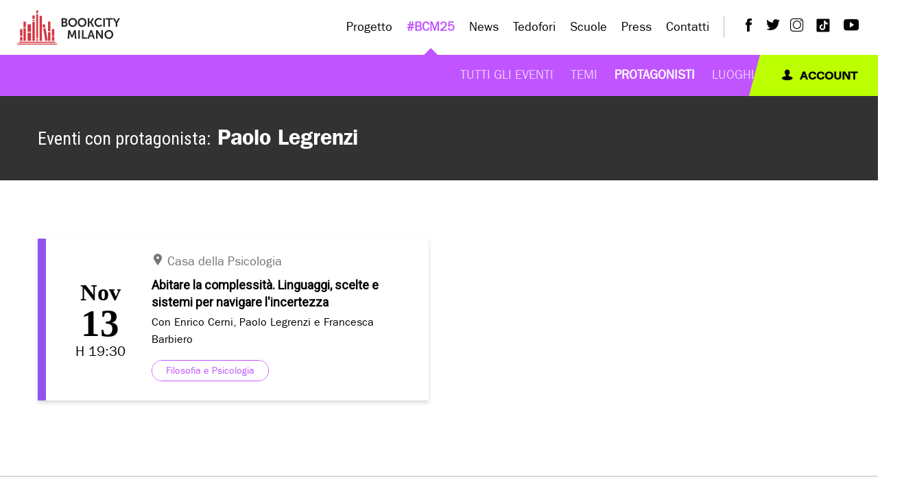

--- FILE ---
content_type: text/html; charset=UTF-8
request_url: https://www.bookcitymilano.it/protagonisti/1467/maria-nadotti
body_size: 6551
content:
<!DOCTYPE html>
<html>

<head>
   <meta charset="utf-8">
   <title>Paolo Legrenzi - Protagonisti #BCM25 - BookCity Milano</title>
   <meta name="description" content="">
   <meta name="title" content="">
   <meta name="author" content="OctoberCMS">
   <meta name="viewport" content="width=device-width, initial-scale=1.0">
   <meta name="generator" content="OctoberCMS">
   
   <!-- Cookie banner -->
   <script type="text/javascript">
      var _iub = _iub || [];
      _iub.csConfiguration = { "askConsentAtCookiePolicyUpdate": true, "floatingPreferencesButtonDisplay": "bottom-right", "perPurposeConsent": true, "siteId": 3474488, "whitelabel": false, "cookiePolicyId": 75619334, "lang": "it", "banner": { "acceptButtonColor": "#D33841", "acceptButtonDisplay": true, "backgroundColor": "#FFFFFF", "brandBackgroundColor": "#FFFFFF", "brandTextColor": "#000000", "closeButtonRejects": true, "customizeButtonDisplay": true, "explicitWithdrawal": true, "listPurposes": true, "logo": "https://www.bookcitymilano.it/themes/bookcity/assets/images/logo-bookcity-horizontal.svg", "linksColor": "#D33841", "position": "float-top-center", "showTitle": false, "textColor": "#000000" } };
   </script>
   <script type="text/javascript" src="https://cs.iubenda.com/autoblocking/3474488.js"></script>
   <script type="text/javascript" src="//cdn.iubenda.com/cs/iubenda_cs.js" charset="UTF-8" async></script>
   <!------------------->

   <!-- Google tag (gtag.js) -->
      <script async src="https://www.googletagmanager.com/gtag/js?id=G-B20D56CSSE"></script>
   <script>
      window.dataLayer = window.dataLayer || [];
      function gtag() { dataLayer.push(arguments); }
      gtag('js', new Date());

      gtag('config', 'G-B20D56CSSE');
   </script>
      <!------------------------->

   <link rel="icon" type="image/x-icon" href="https://www.bookcitymilano.it/themes/bookcity/assets/images/favicon.ico">
   <link rel="icon" type="image/png" href="https://www.bookcitymilano.it/themes/bookcity/assets/images/favicon.png">
   <link href="https://www.bookcitymilano.it/themes/bookcity/assets/src/css/app.css?v=0.0.95" rel="stylesheet">
   
    
            <title>Scheda Protagonista | BOOKCITY MILANO</title>
    
        
            
    
    <meta name="robots" content="index,follow">

    <meta charset="utf-8">
<meta name="viewport" content="width=device-width, initial-scale=1.0, maximum-scale=1.0, user-scalable=no" />
<meta name="author" content="BOOKCITY MILANO">
<meta property="og:image" content="https://www.bookcitymilano.it/storage/app/media/og-milanobookcity.jpg"/>
<link rel="image_src" href="https://www.bookcitymilano.it/storage/app/media/og-milanobookcity.jpg"/>
<link rel="profile" href="http://gmpg.org/xfn/11"/>
<meta name="twitter:card" content="summary_large_image" />
<meta name="twitter:site" content="@BOOKCITYMILANO" />
<meta name="twitter:creator" content="@BOOKCITYMILANO" />
<meta name="twitter:image" content="https://www.bookcitymilano.it/storage/app/media/og-milanobookcity.jpg">
<meta name="twitter:description" content="Una manifestazione di quattro giorni di incontri, presentazioni, dialoghi, letture ad alta voce, mostre, spettacoli, seminari...">

            <meta property="og:title" content="Scheda Protagonista" />
    
            <meta property="og:url" content="http://www.bookcitymilano.it/protagonisti/1467/maria-nadotti" />
    
            <meta property="og:site_name" content="BOOKCITY MILANO" />
    
    
            <meta property="fb:app_id" content="685133964984015" />
    
   <meta name="google-site-verification" content="ftWE0phK3l2LvhlJg5kARqaqfxaZV2rfhU-auVw7XWM" />
   <link href="https://fonts.googleapis.com/css?family=Roboto|Roboto+Condensed:400,700&display=swap" rel="stylesheet">
   <script src="https://www.bookcitymilano.it/combine/6633559072186a4181772fdc260afa0a-1719436736"></script>
      <script src="https://maps.googleapis.com/maps/api/js?key=&libraries=places&language=it"></script>
   <script src="https://www.bookcitymilano.it/themes/bookcity/assets/js/search.js"></script>

   <!-- Select2 -->
   <link href="https://www.bookcitymilano.it/themes/bookcity/assets/css/select2.min.css" rel="stylesheet" />
   <script src="https://www.bookcitymilano.it/themes/bookcity/assets/js/select2.min.js"></script>
</head>

<body class="protagonista loading">
   <div class="loader">
   <img src="https://www.bookcitymilano.it/themes/bookcity/assets/images/loader.gif" alt="BookCity" >
</div>
<header>
   <div class="row expanded primary-menu-row">
      <div class="small-6 large-2 xlarge-3 columns">
         <a href="https://www.bookcitymilano.it" class="logo">
            <img src="https://www.bookcitymilano.it/themes/bookcity/assets/images/logo-bookcity-horizontal.svg" alt="BookCity Logo" >
         </a>
      </div>
      <div class="small-6 columns hide-for-large text-right">
         <a href="#" class="menu-switch">
            <i class="nav-icon">
               <span></span>
            </i>
         </a>
      </div>
      <div class="large-10 xlarge-9 columns menu-wrapper">
         <nav class="main-menu">
            <ul class="primary-menu">
               <li class="has-children ">
                  <a href="https://www.bookcitymilano.it/progetto-bookcity-milano">Progetto </a>
                  <ul class="sub-menu">
                     <li class="" >
                        <a href="https://www.bookcitymilano.it/progetto-bookcity-milano">Cos'è BookCity</a>
                     </li>
                     <li class=""  >
                        <a href="https://www.bookcitymilano.it/organizzazione">Organizzazione</a>
                     </li>
                     <!--<li class="" >
                        <a href="https://www.bookcitymilano.it/promotori">Promotori</a>
                     </li>-->
                     <li class="" >
                        <a href="https://www.bookcitymilano.it/partner">Partner</a>
                     </li>
                  </ul>
               </li>
               <li class="has-children  active ">
                  <a class="" href="javascript:void(0);">#BCM25</a>
                  <ul class="sub-menu">
                     <!--<li class=""  >
                        <a href="https://www.bookcitymilano.it/candida-evento">Candida un Evento</a>
                     </li>
                     <li class=""  >
                        <a href="https://www.bookcitymilano.it/news/post/diventa-un-volontario-bcm25">Diventa un volontario</a>
                     </li>-->
                     <li class="">
                        <a href="https://www.bookcitymilano.it/eventi">Tutti gli eventi</a>
                     </li>
                     <li class="">
                        <a href="https://www.bookcitymilano.it/temi">Temi</a>
                     </li>
                     <li class=" active ">
                        <a href="https://www.bookcitymilano.it/protagonisti">Protagonisti</a>
                     </li>
                     <li class="">
                        <a href="https://www.bookcitymilano.it/luoghi">Luoghi</a>
                     </li>
                     <!-- <li class="">
                        <a href="https://www.bookcitymilano.it/progetti-speciali">Progetti Speciali</a>
                     </li> -->
                  </ul>
               </li>
               <li class="has-children ">
                  <a href="https://www.bookcitymilano.it/news" class="">News</a>
                  <ul class="sub-menu">
                     <li class="">
                        <a href="https://www.bookcitymilano.it/news" >Notizie da BookCity Milano</a>
                     </li>
                     <!-- <li class="">
                        <a href="https://www.bookcitymilano.it/news/categorie/scuole">Scuole</a>
                     </li> -->
                     <!-- <li class="">
                        <a href="https://laletturaintorno.bookcitymilano.it/la-lettura-intorno/">La lettura intorno</a>
                     </li>-->
                  </ul>
               </li>
               <li class="">
                  <a class="no-children" href="https://www.bookcitymilano.it/news/post/tedofori">Tedofori</a>
                  <!--<ul class="sub-menu">
                     <li class="">
                        <a class="" href="https://laletturaintorno.bookcitymilano.it/">Progetto</a>
                     </li>
                     <li class="">
                        <a class="" href="https://laletturaintorno.bookcitymilano.it/quartieri/">Quartieri</a>
                     </li>
                     <li class="">
                        <a  href="https://laletturaintorno.bookcitymilano.it/eventi/">Eventi</a>
                     </li>
                     <li class="">
                        <a href="https://laletturaintorno.bookcitymilano.it/indicazioni-per-il-pubblico/">Indicazioni per il pubblico</a>
                     </li>
                  </ul>-->
               </li>

               <li class="has-children ">
                  <a href="https://www.bookcitymilano.it/bcm-scuole">Scuole</a>
                  <ul class="sub-menu">
                     <li class="" >
                        <a href="https://www.bookcitymilano.it/bcm-scuole">Proponi un progetto</a>
                     </li>
                     <li class="" >
                        <a href="https://www.bookcitymilano.it/progetti">Progetti</a>
                     </li>
                     <!--<li class="">
                        <a href="https://www.bookcitymilano.it/progetti-pavia">Progetti Pavia</a>
                     </li>-->
                     <!--<li class="">
                        <a href="https://www.bookcitymilano.it/le-scuole-di-bcs17">Le scuole BCS</a>
                     </li>
                     <li class="">
                        <a href="https://www.bookcitymilano.it/i-prodotti">I Prodotti</a>
                     </li>-->
                     <!--<li class="">
                        <a href="https://www.bookcitymilano.it/gallery-scuole">Gallery</a>
                     </li>-->
                  </ul>
               </li>
<!--                <li class="has-children ">
                  <a href="#">Media</a>
                  <ul class="sub-menu">
                     <li class="" >
                        <a href="https://www.bookcitymilano.it/gallery">Gallery</a>
                     </li>
                     <li class="">
                        <a href="https://www.bookcitymilano.it/video">Video</a>
                     </li>
                  </ul>
               </li> -->
               <li class="has-children "> 
                  <a href="https://www.bookcitymilano.it/comunicati-stampa">Press</a>
                  <ul class="sub-menu">
                     <li class="" >
                        <a href="https://www.bookcitymilano.it/comunicati-stampa">Comunicati</a>
                     </li>
                     <li class="" >
                        <a href="https://www.bookcitymilano.it/rassegna-stampa/2025">Rassegna</a>
                     </li>
                     <li>
                        <a href="https://drive.google.com/drive/folders/1MVe2x98daXplCpmDuQokFrcWq3obDU8W?usp=sharing" target="_blank">Gallery</a>
                     </li>
                  </ul>
               </li>
               <li class="">
                  <a class="no-children" href="https://www.bookcitymilano.it/contatti">Contatti</a>
               </li>
            </ul>
         </nav>
         <ul class="social">
            <li>
               <a href="https://www.facebook.com/bookcitymi/" target="_blank">
                  <i class="bc-facebook"></i>
               </a>
            </li>
            <li>
               <a href="https://twitter.com/BOOKCITYMILANO" target="_blank">
                  <i class="bc-twitter"></i>
               </a>
            </li>
            <li>
               <a href="https://www.instagram.com/BOOKCITYMILANO/" target="_blank">
                  <i class="bc-instagram"></i>
               </a>
            </li>
            <li>
               <a href="https://www.tiktok.com/@bookcitymilano" target="_blank">
                  <svg fill="#020202" xmlns="http://www.w3.org/2000/svg"  viewBox="0 0 30 30" width="30px" height="30px"><path d="M24,4H6C4.895,4,4,4.895,4,6v18c0,1.105,0.895,2,2,2h18c1.105,0,2-0.895,2-2V6C26,4.895,25.104,4,24,4z M22.689,13.474 c-0.13,0.012-0.261,0.02-0.393,0.02c-1.495,0-2.809-0.768-3.574-1.931c0,3.049,0,6.519,0,6.577c0,2.685-2.177,4.861-4.861,4.861 C11.177,23,9,20.823,9,18.139c0-2.685,2.177-4.861,4.861-4.861c0.102,0,0.201,0.009,0.3,0.015v2.396c-0.1-0.012-0.197-0.03-0.3-0.03 c-1.37,0-2.481,1.111-2.481,2.481s1.11,2.481,2.481,2.481c1.371,0,2.581-1.08,2.581-2.45c0-0.055,0.024-11.17,0.024-11.17h2.289 c0.215,2.047,1.868,3.663,3.934,3.811V13.474z"/></svg>
               </a>
            </li>
            <li>
               <a href="https://www.youtube.com/channel/UC1A5TuOscHQHRtxtga0EgfQ" target="_blank">
                  <i class="bc-youtube"></i>
               </a>
            </li>
         </ul>
         <a href="https://www.bookcitymilano.it/account" class="sign-in hide-for-large">
            <i class="bc-user"></i>
            account
         </a>
      </div>
   </div>
   <div class="row expanded submenu-bar show-for-large">
      <div class="small-12 columns no-padding">
         <a href="https://www.bookcitymilano.it/account" class="skewtitle sign-in">
            <span class="inner"><i class="bc-user"></i>
            account</span>
         </a>
      </div>
   </div>
</header>   <!-- Content -->
   <div class="main-content">
      <div class="heading">
   <div class="container">
      <div class="row">
         <div class="small-12 columns">
            <h1><span>Eventi con protagonista:</span> Paolo Legrenzi</h1>
         </div>
      </div>
   </div>
</div>


<div class="container">
   <div class="row">
      <div class="small-12 columns">
                                    </div>
   </div>
   <div class="event-list">
      <div class="row" data-equalizer data-equalize-by-row="true" data-equalize-on="large">
                                             
            <div class="small-12 xlarge-6 columns">
               <div class="row align-middle event-box " data-equalizer-watch style="border-color: #9354ed;">
                  <div class="small-12 medium-2 xlarge-3 columns date-wrapper"> 
                     <div class="date">
                                             <span class="date-time-month">Nov</span>
                        <span class="date-time-day">13</span>
                        <span class="date-time-hour">h 19:30</span> 
                                          </div>
                  </div>
                  <div class="small-12 medium-10 xlarge-9 columns">
                     <div class="event-content">
                                                                                                   <a class="address" href="https://www.bookcitymilano.it/luoghi/645/casa-della-psicologia">
                              <address>
                                 <i class="bc-map-marker"></i> 
                                 Casa della Psicologia 
                                                               </address>
                           </a>
                                                <h3>
                           <a href="https://www.bookcitymilano.it/eventi/2025/abitare-la-complessita-linguaggi-scelte-e-sistemi-per-navigare-lincertezza">
                              Abitare la complessità. Linguaggi, scelte e sistemi per navigare l&#039;incertezza
                           </a>
                        </h3>
                        <p>
                           <a href="https://www.bookcitymilano.it/eventi/2025/abitare-la-complessita-linguaggi-scelte-e-sistemi-per-navigare-lincertezza">
                                                               Con Enrico Cerni, Paolo Legrenzi e Francesca Barbiero
                                                         </a>
                        </p>
                                                   <a class="tag" href="https://www.bookcitymilano.it/argomenti/filosofia-e-psicologia" style="background-color:; border-color:; color:"> 
                              <span class="hover-item">
                                 Filosofia e Psicologia
                              </span>
                           </a>
                                             </div>
                  </div>
               </div>
            </div>
               </div>
      <div class="list-loader">
         <div></div>
         <div></div>
         <div></div>
         <div></div>
      </div>
   </div>
   
</div>




<script>
   $('#load-more').on('click', function(event) {
      event.preventDefault();
      var logged = $(this).attr('logged');
      var limit = $(this).attr('limit');
      $.request('onLoadMore', {
         data: {
            limit: limit, 
            logged: logged
         },
         update: {'lista-eventi': '#search-results'},
         complete: function () {
            updateUrlParams()
         }
      });
   });
</script>   </div>
   <div class="partner-bar bg-white">
   <div class="container">
      <ul class="row align-middle">
         <li class="columns smaller">
            <a href="https://www.comune.milano.it/" target="_blank" title="Comune di Milano">
               <img src="https://www.bookcitymilano.it/themes/bookcity/assets/images/partner/comune-di-milano.png" alt="Comune di Milano">
            </a>
         </li>
         <li class="columns smaller">
            <a href="http://fondazionecorriere.corriere.it" target="_blank" title="Fondazione Corriere della Sera">
               <img src="https://www.bookcitymilano.it/themes/bookcity/assets/images/partner/fondazione-corriere-della-sera-logo.png" alt="Fondazione Corriere della Sera">
            </a>
         </li>
         <li class="columns smaller">
            <a href="http://www.fondazionefeltrinelli.it" target="_blank" title="Fondazione GianGiacomo Feltrinelli">    
               <img src="https://www.bookcitymilano.it/themes/bookcity/assets/images/partner/fondazione-giacomo-feltrinelli_logo.png" alt="Fondazione GianGiacomo Feltrinelli">
            </a>
         </li>
         <li class="columns smaller">
            <a href="http://www.scuolalibraiuem.it" target="_blank" title="Scuola per librai">
               <img src="https://www.bookcitymilano.it/themes/bookcity/assets/images/partner/fondazione-mauri-logo.jpg" alt="Scuola per librai">
            </a>
         </li>
         <li class="columns smaller">
            <a href="http://www.fondazionemondadori.it" target="_blank" title="Fondazione Mondadori">
               <img src="https://www.bookcitymilano.it/themes/bookcity/assets/images/partner/fondazione-mondadori-logo.png" alt="Fondazione Mondadori">
            </a>
         </li>
         <li class="columns smaller">
            <a href="https://www.aie.it/" target="_blank" title="Associazione Italiana Editori">
               <img src="https://www.bookcitymilano.it/themes/bookcity/assets/images/partner/aie-logo.png" alt="Associazione Italiana Editori">
            </a>
         </li>
         <!--<li class="columns smaller" style="padding-left: 10px;padding-right: 10px;">
            <a href="https://cepell.it/" target="_blank" title="Cepell" target="_blank">
               <img src="https://www.bookcitymilano.it/themes/bookcity/assets/images/partner/cepell-logo.png" alt="Cepell">
            </a>
         </li>-->
         <li class="">
            <a href="http://www.intesasanpaolo.com" target="_blank" title="Banca Intesa San Paolo" target="_blank">
               <img src="https://www.bookcitymilano.it/themes/bookcity/assets/images/partner/intesa-sanpaolo-logo.png" alt="Intesa San Paolo">
            </a>
         </li>
         <!--<li class="columns smaller">
            <a href="https://www.esselunga.it/cms/homepage.html" target="_blank" title="Esselunga">
               <img src="https://www.bookcitymilano.it/themes/bookcity/assets/images/partner/esselunga.png" alt="Esselunga">
            </a>
         </li>-->
         <!--<li class="columns smaller">
            <a href="https://www.milomb.camcom.it/home" target="_blank" title="Camera di Commercio">
               <img src="https://www.bookcitymilano.it/themes/bookcity/assets/images/partner/camera-di-commercio-logo.jpg" alt="Camera di Commercio">
            </a>
         </li>-->
      </ul>
   </div>
</div><div id="gdpr-box" class="cookies-accept">
   <div class="row">
      <div class="small-12 medium-9 large-8 large-offset-1 columns">
         <p>
            Questo sito utilizza cookie per migliorare la tua esperienza di navigazione. Se vuoi saperne di più o negare
            il consenso a tutti o ad alcuni cookie, <a class="read-more" href="https://www.bookcitymilano.it/./cookie-policy">clicca
               qui</a>.
            Chiudendo questo banner, scorrendo questa pagina, cliccando su un link o proseguendo la navigazione in altra
            maniera, acconsenti all’uso dei cookie
         </p>
      </div>
      <div class="small-12 medium-3 columns">
         <button class="gdpr-button-accept">Accetto</button>
         <a class="btn gdpr-button-close" href="https://www.google.com/">Rifiuta</a>
      </div>
   </div>
</div>
<footer>
   <div class="row align-middle">
      <div class="small-12 large-3 xxlarge-3 columns">
         <p>
            <strong>Fondazione BookCity Milano</strong>
         </p>
         <p>
         <address>Sede 20121 Milano, Via Formentini 10</address>
         </p>
      </div>
      <div class="small-12 large-3 xxlarge-2 columns">
         <p>Codice Fiscale: 97623680150</p>
         <p>Partita iva: 08017530968</p>
      </div>
      <div class="small-12 large-6 xxlarge-47 large-align-right">
         <a href="https://www.bookcitymilano.it/newsletter" class="newsletter">
            <i class="bc-plane"></i>
            Newsletter
            <i class="bc-arrow-right"></i>
         </a>
         <ul class="policies">
            <li>
               <a href="https://www.iubenda.com/privacy-policy/75619334"
                  class="iubenda-nostyle no-brand iubenda-noiframe iubenda-embed iubenda-noiframe"
                  title="Privacy Policy ">Privacy Policy
               </a>
               <script
                  type="text/javascript">(function (w, d) { var loader = function () { var s = d.createElement("script"), tag = d.getElementsByTagName("script")[0]; s.src = "https://cdn.iubenda.com/iubenda.js"; tag.parentNode.insertBefore(s, tag); }; if (w.addEventListener) { w.addEventListener("load", loader, false); } else if (w.attachEvent) { w.attachEvent("onload", loader); } else { w.onload = loader; } })(window, document);
               </script>
            </li>
            <li>
               <a href="https://www.iubenda.com/privacy-policy/75619334/cookie-policy" class="iubenda-nostyle no-brand iubenda-noiframe iubenda-embed iubenda-noiframe" title="Cookie Policy ">Cookie Policy</a>
               <script type="text/javascript">
                  (function (w,d) {var loader = function () {var s = d.createElement("script"), tag = d.getElementsByTagName("script")[0]; s.src="https://cdn.iubenda.com/iubenda.js"; tag.parentNode.insertBefore(s,tag);}; if(w.addEventListener){w.addEventListener("load", loader, false);}else if(w.attachEvent){w.attachEvent("onload", loader);}else{w.onload = loader;}})(window, document);
               </script>
            </li>
         </ul>
         <ul class="social">
            <li>
               <a href="https://www.facebook.com/bookcitymi/" target="_blank">
                  <i class="bc-facebook"></i>
               </a>
            </li>
            <li>
               <a href="https://twitter.com/BOOKCITYMILANO" target="_blank">
                  <i class="bc-twitter"></i>
               </a>
            </li>
            <li>
               <a href="https://www.instagram.com/BOOKCITYMILANO/" target="_blank">
                  <i class="bc-instagram"></i>
               </a>
            </li>
            <li>
               <a href="https://www.tiktok.com/@bookcitymilano" target="_blank">
                  <svg fill="#ffffff" xmlns="http://www.w3.org/2000/svg" viewBox="0 0 30 30" width="30px" height="30px">
                     <path
                        d="M24,4H6C4.895,4,4,4.895,4,6v18c0,1.105,0.895,2,2,2h18c1.105,0,2-0.895,2-2V6C26,4.895,25.104,4,24,4z M22.689,13.474 c-0.13,0.012-0.261,0.02-0.393,0.02c-1.495,0-2.809-0.768-3.574-1.931c0,3.049,0,6.519,0,6.577c0,2.685-2.177,4.861-4.861,4.861 C11.177,23,9,20.823,9,18.139c0-2.685,2.177-4.861,4.861-4.861c0.102,0,0.201,0.009,0.3,0.015v2.396c-0.1-0.012-0.197-0.03-0.3-0.03 c-1.37,0-2.481,1.111-2.481,2.481s1.11,2.481,2.481,2.481c1.371,0,2.581-1.08,2.581-2.45c0-0.055,0.024-11.17,0.024-11.17h2.289 c0.215,2.047,1.868,3.663,3.934,3.811V13.474z" />
                  </svg>
               </a>
            </li>
            <li>
               <a href="https://www.youtube.com/channel/UC1A5TuOscHQHRtxtga0EgfQ" target="_blank">
                  <i class="bc-youtube"></i>
               </a>
            </li>
         </ul>
      </div>
   </div>
</footer>

   <script src="https://www.bookcitymilano.it/themes/bookcity/assets/src/js/vendor/foundation-sites/dist/js/foundation.min.js"></script>
   <script src="https://www.bookcitymilano.it/themes/bookcity/assets/src/js/vendor/lightbox2/dist/js/lightbox.min.js"></script>
   <script src="https://www.bookcitymilano.it/themes/bookcity/assets/src/js/vendor/owl.carousel/dist/owl.carousel.min.js"></script>
   <script src="https://www.bookcitymilano.it/themes/bookcity/assets/src/js/app.js?v=0.0.8"></script>
   <!-- Scripts -->
   <script src="/modules/system/assets/js/framework-extras.js"></script>
<link rel="stylesheet" property="stylesheet" href="/modules/system/assets/css/framework-extras.css">
   </body>

</html>

--- FILE ---
content_type: application/javascript
request_url: https://www.bookcitymilano.it/themes/bookcity/assets/js/search.js
body_size: 4776
content:
var Search = function () {
    var address = {};

    function sendRequest(address) {
        return new Promise(function (resolve, reject) {
            var service = new google.maps.places.AutocompleteService();
            var request = {
                input: address,
                types: ['address'],
                componentRestrictions: {country: ['IT']},
                fields: ['name', 'address_components', 'geometry'],
            };
            service.getPlacePredictions(request, function (predictions, status) {
                if (status !== google.maps.places.PlacesServiceStatus.OK || !predictions) {
                    reject("Indirizzo non trovato!");
                } else {
                    let map = new google.maps.Map(document.createElement('div'));
                    let service = new google.maps.places.PlacesService(map);
                    service.getDetails({
                        placeId: predictions[0].place_id, // Prendo la prima prediction
                        fields: ['name', 'address_components', 'geometry']
                    }, function (place, status) {
                        if (status === google.maps.places.PlacesServiceStatus.OK) {
                            address = formatAddress(formatPlace(place));
                            resolve(address);
                        } else {
                            reject("Indirizzo non trovato!");
                        }
                    });
                }
            });
        });
    }

    function formatPlace(place) {
        var res = {};
        res['ricerca'] = place.name;
        place.address_components.forEach(function (element) {
            if (element.types.includes('route')) {
                res['indirizzo'] = element.long_name;
            } else if (element.types.includes('street_number')) {
                res['civico'] = element.long_name;
            } else if (element.types.includes('locality')) {
                res['localita'] = element.long_name;
            } else if (element.types.includes('administrative_area_level_3')) {
                res['citta'] = element.long_name;
            } else if (element.types.includes('administrative_area_level_2')) {
                res['provincia'] = element.long_name;
                res['provincia_sigla'] = element.short_name;
            } else if (element.types.includes('administrative_area_level_1')) {
                res['regione'] = element.long_name;
            } else if (element.types.includes('country')) {
                res['nazione'] = element.long_name;
                res['nazione_sigla'] = element.short_name;
            } else if (element.types.includes('postal_code')) {
                res['cap'] = element.long_name;
            }
        });
        res['latitudine'] = place.geometry.location.lat();
        res['longitudine'] = place.geometry.location.lng();
        return res;
    }

    function formatAddress(address) {
        var res = address;
        res['get_indirizzo_formattato'] = function () {
            var indirizzo_formattato = this.indirizzo;
            indirizzo_formattato += (this.civico) ? ', ' + this.civico : '';
            indirizzo_formattato += (this.cap) ? ', ' + this.cap : '';
            indirizzo_formattato += (this.localita) ? ' ' + this.localita : '';
            indirizzo_formattato += (this.citta) && (this.citta !== this.localita) ? ' ' + this.citta : '';
            indirizzo_formattato += (this.provincia_sigla) ? ' ' + this.provincia_sigla : '';
            indirizzo_formattato += (this.nazione) ? ', Italy' : '';
            return indirizzo_formattato;
        }
        return res;
    }

    function initSearchAddress(selector, callback_success, callback_error_message) {
        let autocomplete = new google.maps.places.Autocomplete(
            $(selector)[0],
            {
                types: ['address'],
                componentRestrictions: {country: ['IT']},
                fields: ['name', 'address_components', 'geometry']
            }
        );
        google.maps.event.addListener(autocomplete, 'place_changed', function () {
            var place = autocomplete.getPlace();
            if (!place.address_components) {
                sendRequest(place.name)
                    .then(function (dati) {
                        callback_success(dati);
                    })
                    .catch(function (err) {
                        $(selector).val('');
                        callback_error_message(err);
                    });
            } else {
                address = formatAddress(formatPlace(place));
                callback_success(address);
            }
        });
    }

    return {
        initSearchAddress: initSearchAddress,
    }
}();

--- FILE ---
content_type: image/svg+xml
request_url: https://www.bookcitymilano.it/themes/bookcity/assets/images/logo-bookcity-horizontal.svg
body_size: 5468
content:
<?xml version="1.0" encoding="utf-8"?>
<!-- Generator: Adobe Illustrator 23.0.4, SVG Export Plug-In . SVG Version: 6.00 Build 0)  -->
<svg version="1.1" id="Livello_1" xmlns="http://www.w3.org/2000/svg" xmlns:xlink="http://www.w3.org/1999/xlink" x="0px" y="0px"
	 viewBox="0 0 266.52 88.04" style="enable-background:new 0 0 266.52 88.04;" xml:space="preserve">
<style type="text/css">
	.st0{fill:#282425;}
	.st1{fill:#D33741;}
</style>
<g>
	<g>
		<path class="st0" d="M132.4,50.62h4.27l4.3,10.85c0.49,1.3,1.11,3.21,1.11,3.21h0.06c0,0,0.59-1.92,1.08-3.21l4.3-10.85h4.27
			l1.76,21.94h-3.96l-0.93-12.27c-0.09-1.45-0.03-3.4-0.03-3.4h-0.06c0,0-0.65,2.13-1.18,3.4l-3.55,8.5h-3.49l-3.52-8.5
			c-0.53-1.27-1.21-3.43-1.21-3.43h-0.06c0,0,0.06,1.98-0.03,3.43l-0.93,12.27h-3.99L132.4,50.62z"/>
		<path class="st0" d="M158.41,50.62h3.99v21.94h-3.99V50.62z"/>
		<path class="st0" d="M167.96,50.62h3.99v18.51h9.49v3.43h-13.48V50.62z"/>
		<path class="st0" d="M195.52,66.94h-7.69l-1.85,5.63h-4.11l7.73-21.94h4.17l7.73,21.94h-4.11L195.52,66.94z M191.66,54.42
			c0,0-0.49,2.16-0.93,3.4l-1.95,5.87h5.75l-1.95-5.87c-0.4-1.24-0.87-3.4-0.87-3.4H191.66z"/>
		<path class="st0" d="M204.29,50.62h3.99l8.31,12.67c0.84,1.27,1.82,3.4,1.82,3.4h0.06c0,0-0.22-2.1-0.22-3.4V50.62h3.96v21.94
			h-3.96l-8.31-12.64c-0.83-1.27-1.82-3.4-1.82-3.4h-0.06c0,0,0.22,2.1,0.22,3.4v12.64h-3.99V50.62z"/>
		<path class="st0" d="M237.6,50.25c6.46,0,11.34,4.91,11.34,11.19c0,6.46-4.88,11.5-11.34,11.5c-6.46,0-11.34-5.04-11.34-11.5
			C226.26,55.16,231.14,50.25,237.6,50.25z M237.6,69.29c4.02,0,7.23-3.34,7.23-7.85c0-4.33-3.21-7.54-7.23-7.54
			c-4.02,0-7.23,3.21-7.23,7.54C230.37,65.95,233.58,69.29,237.6,69.29z"/>
	</g>
	<g>
		<g>
			<path class="st0" d="M114.91,19.99h7.85c3.96,0,6.77,2.04,6.77,5.66c0,2.04-0.99,3.8-2.66,4.7v0.06
				c2.41,0.71,3.56,2.94,3.56,5.16c0,4.39-3.52,6.37-7.57,6.37h-7.94V19.99z M122.76,28.96c1.73,0,2.72-1.24,2.72-2.81
				c0-1.58-0.93-2.72-2.78-2.72h-3.8v5.53H122.76z M123.16,38.51c2.04,0,3.18-1.33,3.18-3.18c0-1.82-1.17-3.15-3.18-3.15h-4.26v6.34
				H123.16z"/>
		</g>
		<g>
			<path class="st0" d="M143.83,19.62c6.46,0,11.34,4.91,11.34,11.19c0,6.46-4.88,11.5-11.34,11.5c-6.46,0-11.34-5.04-11.34-11.5
				C132.48,24.54,137.37,19.62,143.83,19.62z M143.83,38.66c4.02,0,7.23-3.34,7.23-7.85c0-4.33-3.21-7.54-7.23-7.54
				c-4.02,0-7.23,3.21-7.23,7.54C136.6,35.32,139.81,38.66,143.83,38.66z"/>
			<path class="st0" d="M168.27,19.62c6.46,0,11.34,4.91,11.34,11.19c0,6.46-4.88,11.5-11.34,11.5c-6.46,0-11.34-5.04-11.34-11.5
				C156.92,24.54,161.81,19.62,168.27,19.62z M168.27,38.66c4.02,0,7.23-3.34,7.23-7.85c0-4.33-3.21-7.54-7.23-7.54
				c-4.02,0-7.23,3.21-7.23,7.54C161.03,35.32,164.25,38.66,168.27,38.66z"/>
		</g>
		<g>
			<path class="st0" d="M182.88,19.99h3.99v8.93h2.84l5.16-8.93h4.33l-6.21,10.45v0.06l6.58,11.44h-4.48l-5.38-9.58h-2.84v9.58
				h-3.99V19.99z"/>
		</g>
		<g>
			<path class="st0" d="M211.52,19.62c5.35,0,8.1,3,8.1,3l-1.92,2.97c0,0-2.5-2.32-6-2.32c-4.64,0-7.36,3.46-7.36,7.54
				c0,4.17,2.81,7.85,7.39,7.85c3.8,0,6.37-2.78,6.37-2.78l2.1,2.87c0,0-3.03,3.55-8.62,3.55c-6.71,0-11.34-4.98-11.34-11.44
				C200.24,24.51,205.06,19.62,211.52,19.62z"/>
			<path class="st0" d="M223.17,19.99h3.99v21.94h-3.99V19.99z"/>
		</g>
		<g>
			<path class="st0" d="M236.49,23.42h-7.2v-3.43h18.39v3.43h-7.2v18.51h-3.98V23.42z"/>
		</g>
		<g>
			<path class="st0" d="M255.24,32.76l-7.29-12.76h4.51l3.43,6.46c0.71,1.36,1.3,2.97,1.33,2.94h0.06c0,0,0.62-1.58,1.33-2.94
				l3.4-6.46h4.51l-7.29,12.76v9.18h-3.99V32.76z"/>
		</g>
	</g>
</g>
<g>
	<g>
		<rect x="58.12" y="14.35" class="st1" width="6.2" height="63.35"/>
	</g>
	<g>
		<rect x="16.37" y="28.81" class="st1" width="6.2" height="13.75"/>
	</g>
	<g>
		<rect x="16.37" y="46.02" class="st1" width="6.2" height="31.68"/>
	</g>
	<g>
		<rect x="16.37" y="43.59" class="st1" width="6.2" height="1.4"/>
	</g>
	<g>
		<rect x="27" y="57.52" class="st1" width="8.96" height="20.17"/>
	</g>
	<g>
		<rect x="27" y="35.69" class="st1" width="8.96" height="18.47"/>
	</g>
	<g>
		<rect x="27" y="55.19" class="st1" width="8.96" height="1.3"/>
	</g>
	<g>
		
			<rect x="66.31" y="35.99" transform="matrix(0.985 -0.1727 0.1727 0.985 -5.8638 12.5858)" class="st1" width="6.2" height="8.01"/>
	</g>
	<g>
		
			<rect x="70.17" y="45.92" transform="matrix(0.985 -0.1727 0.1727 0.985 -9.5641 13.5829)" class="st1" width="6.2" height="31.67"/>
	</g>
	<g>
		<rect x="7.58" y="67.61" class="st1" width="6.2" height="10.08"/>
	</g>
	<g>
		<rect x="7.58" y="47.82" class="st1" width="6.2" height="17.52"/>
	</g>
	<g>
		<rect x="49.56" class="st1" width="4.61" height="7.29"/>
	</g>
	<g>
		<rect x="49.56" y="73.47" class="st1" width="4.61" height="4.22"/>
	</g>
	<g>
		<rect x="49.56" y="9.55" class="st1" width="4.61" height="61.66"/>
	</g>
	<g>
		<rect x="39.49" y="13.21" class="st1" width="6.2" height="8.77"/>
	</g>
	<g>
		<rect x="39.49" y="24.34" class="st1" width="6.2" height="2.61"/>
	</g>
	<g>
		<rect x="39.49" y="29.22" class="st1" width="6.2" height="48.47"/>
	</g>
	<g>
		<rect x="80" y="28.57" class="st1" width="6.2" height="24.88"/>
	</g>
	<g>
		<rect x="80" y="55.72" class="st1" width="6.2" height="21.97"/>
	</g>
	<g>
		<rect x="89.96" y="47.85" class="st1" width="6.2" height="17.53"/>
	</g>
	<g>
		<rect x="89.96" y="66.71" class="st1" width="6.2" height="10.98"/>
	</g>
	<g>
		<rect x="4.62" y="79.96" class="st1" width="94.51" height="2.77"/>
	</g>
	<g>
		<rect y="85" class="st1" width="103.74" height="3.04"/>
	</g>
</g>
</svg>
